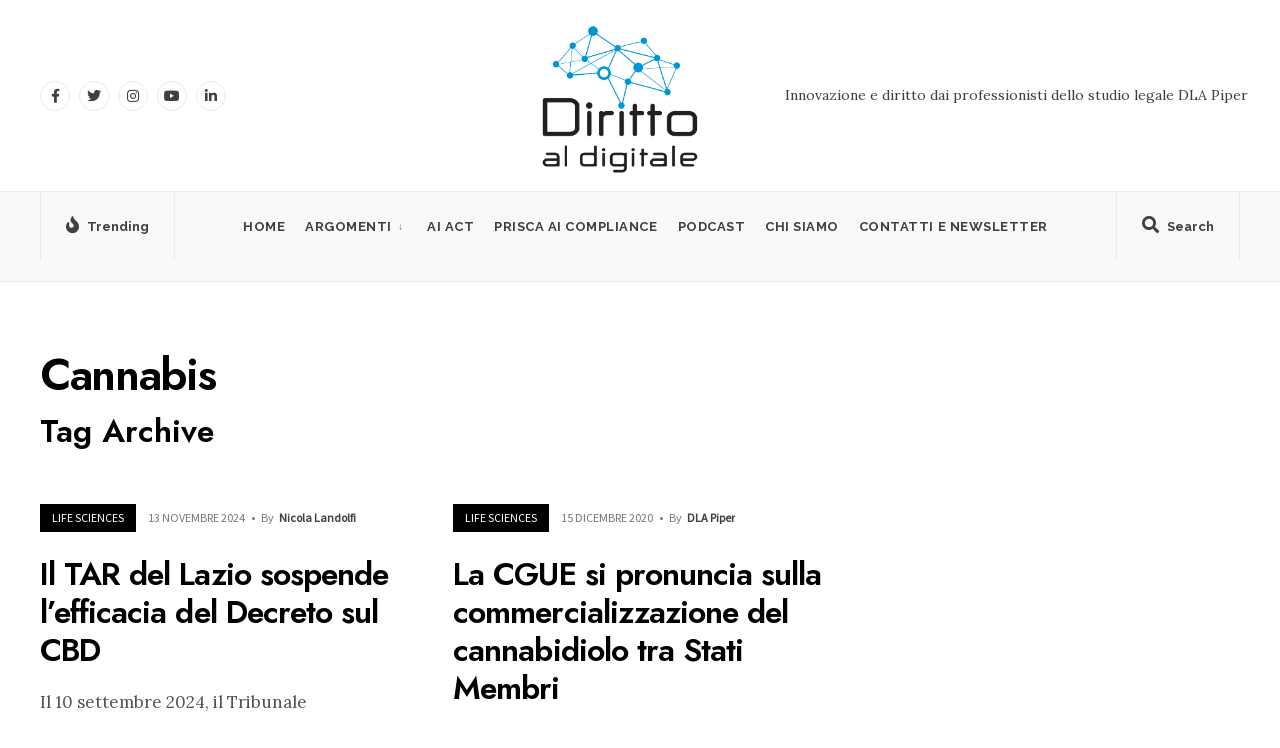

--- FILE ---
content_type: text/html; charset=UTF-8
request_url: https://dirittoaldigitale.com/tag/cannabis/
body_size: 13378
content:
<!DOCTYPE html>
<html lang="it-IT">
<head><meta charset="UTF-8">

<!-- Set the viewport width to device width for mobile -->
<meta name="viewport" content="width=device-width, initial-scale=1" />

<link rel="pingback" href="https://dirittoaldigitale.com/xmlrpc.php" />

<meta name='robots' content='index, follow, max-image-preview:large, max-snippet:-1, max-video-preview:-1' />
	<style>img:is([sizes="auto" i], [sizes^="auto," i]) { contain-intrinsic-size: 3000px 1500px }</style>
	
	<!-- This site is optimized with the Yoast SEO plugin v26.7 - https://yoast.com/wordpress/plugins/seo/ -->
	<title>Cannabis Archivi - Diritto al Digitale</title>
	<link rel="canonical" href="https://dirittoaldigitale.com/tag/cannabis/" />
	<meta property="og:locale" content="it_IT" />
	<meta property="og:type" content="article" />
	<meta property="og:title" content="Cannabis Archivi - Diritto al Digitale" />
	<meta property="og:url" content="https://dirittoaldigitale.com/tag/cannabis/" />
	<meta property="og:site_name" content="Diritto al Digitale" />
	<meta name="twitter:card" content="summary_large_image" />
	<script type="application/ld+json" class="yoast-schema-graph">{"@context":"https://schema.org","@graph":[{"@type":"CollectionPage","@id":"https://dirittoaldigitale.com/tag/cannabis/","url":"https://dirittoaldigitale.com/tag/cannabis/","name":"Cannabis Archivi - Diritto al Digitale","isPartOf":{"@id":"https://dirittoaldigitale.com/#website"},"breadcrumb":{"@id":"https://dirittoaldigitale.com/tag/cannabis/#breadcrumb"},"inLanguage":"it-IT"},{"@type":"BreadcrumbList","@id":"https://dirittoaldigitale.com/tag/cannabis/#breadcrumb","itemListElement":[{"@type":"ListItem","position":1,"name":"Home","item":"https://dirittoaldigitale.com/"},{"@type":"ListItem","position":2,"name":"Cannabis"}]},{"@type":"WebSite","@id":"https://dirittoaldigitale.com/#website","url":"https://dirittoaldigitale.com/","name":"Diritto al Digitale di DLA Piper","description":"Diritto e innovazione dai professionisti dello studio legale DLA Piper","publisher":{"@id":"https://dirittoaldigitale.com/#organization"},"potentialAction":[{"@type":"SearchAction","target":{"@type":"EntryPoint","urlTemplate":"https://dirittoaldigitale.com/?s={search_term_string}"},"query-input":{"@type":"PropertyValueSpecification","valueRequired":true,"valueName":"search_term_string"}}],"inLanguage":"it-IT"},{"@type":"Organization","@id":"https://dirittoaldigitale.com/#organization","name":"Diritto al Digitale","url":"https://dirittoaldigitale.com/","logo":{"@type":"ImageObject","inLanguage":"it-IT","@id":"https://dirittoaldigitale.com/#/schema/logo/image/","url":"https://dirittoaldigitale.com/wp-content/uploads/2020/06/Copertina-Podcast.png","contentUrl":"https://dirittoaldigitale.com/wp-content/uploads/2020/06/Copertina-Podcast.png","width":1408,"height":1058,"caption":"Diritto al Digitale"},"image":{"@id":"https://dirittoaldigitale.com/#/schema/logo/image/"},"sameAs":["https://www.linkedin.com/company/dirittoaldigitale/"]}]}</script>
	<!-- / Yoast SEO plugin. -->


<link rel='dns-prefetch' href='//fonts.googleapis.com' />
<link rel='preconnect' href='https://fonts.gstatic.com' crossorigin />
<link rel="alternate" type="application/rss+xml" title="Diritto al Digitale &raquo; Feed" href="https://dirittoaldigitale.com/feed/" />
<link rel="alternate" type="application/rss+xml" title="Diritto al Digitale &raquo; Cannabis Feed del tag" href="https://dirittoaldigitale.com/tag/cannabis/feed/" />
<script type="text/javascript">
/* <![CDATA[ */
window._wpemojiSettings = {"baseUrl":"https:\/\/s.w.org\/images\/core\/emoji\/16.0.1\/72x72\/","ext":".png","svgUrl":"https:\/\/s.w.org\/images\/core\/emoji\/16.0.1\/svg\/","svgExt":".svg","source":{"concatemoji":"https:\/\/dirittoaldigitale.com\/wp-includes\/js\/wp-emoji-release.min.js?ver=6.8.2"}};
/*! This file is auto-generated */
!function(s,n){var o,i,e;function c(e){try{var t={supportTests:e,timestamp:(new Date).valueOf()};sessionStorage.setItem(o,JSON.stringify(t))}catch(e){}}function p(e,t,n){e.clearRect(0,0,e.canvas.width,e.canvas.height),e.fillText(t,0,0);var t=new Uint32Array(e.getImageData(0,0,e.canvas.width,e.canvas.height).data),a=(e.clearRect(0,0,e.canvas.width,e.canvas.height),e.fillText(n,0,0),new Uint32Array(e.getImageData(0,0,e.canvas.width,e.canvas.height).data));return t.every(function(e,t){return e===a[t]})}function u(e,t){e.clearRect(0,0,e.canvas.width,e.canvas.height),e.fillText(t,0,0);for(var n=e.getImageData(16,16,1,1),a=0;a<n.data.length;a++)if(0!==n.data[a])return!1;return!0}function f(e,t,n,a){switch(t){case"flag":return n(e,"\ud83c\udff3\ufe0f\u200d\u26a7\ufe0f","\ud83c\udff3\ufe0f\u200b\u26a7\ufe0f")?!1:!n(e,"\ud83c\udde8\ud83c\uddf6","\ud83c\udde8\u200b\ud83c\uddf6")&&!n(e,"\ud83c\udff4\udb40\udc67\udb40\udc62\udb40\udc65\udb40\udc6e\udb40\udc67\udb40\udc7f","\ud83c\udff4\u200b\udb40\udc67\u200b\udb40\udc62\u200b\udb40\udc65\u200b\udb40\udc6e\u200b\udb40\udc67\u200b\udb40\udc7f");case"emoji":return!a(e,"\ud83e\udedf")}return!1}function g(e,t,n,a){var r="undefined"!=typeof WorkerGlobalScope&&self instanceof WorkerGlobalScope?new OffscreenCanvas(300,150):s.createElement("canvas"),o=r.getContext("2d",{willReadFrequently:!0}),i=(o.textBaseline="top",o.font="600 32px Arial",{});return e.forEach(function(e){i[e]=t(o,e,n,a)}),i}function t(e){var t=s.createElement("script");t.src=e,t.defer=!0,s.head.appendChild(t)}"undefined"!=typeof Promise&&(o="wpEmojiSettingsSupports",i=["flag","emoji"],n.supports={everything:!0,everythingExceptFlag:!0},e=new Promise(function(e){s.addEventListener("DOMContentLoaded",e,{once:!0})}),new Promise(function(t){var n=function(){try{var e=JSON.parse(sessionStorage.getItem(o));if("object"==typeof e&&"number"==typeof e.timestamp&&(new Date).valueOf()<e.timestamp+604800&&"object"==typeof e.supportTests)return e.supportTests}catch(e){}return null}();if(!n){if("undefined"!=typeof Worker&&"undefined"!=typeof OffscreenCanvas&&"undefined"!=typeof URL&&URL.createObjectURL&&"undefined"!=typeof Blob)try{var e="postMessage("+g.toString()+"("+[JSON.stringify(i),f.toString(),p.toString(),u.toString()].join(",")+"));",a=new Blob([e],{type:"text/javascript"}),r=new Worker(URL.createObjectURL(a),{name:"wpTestEmojiSupports"});return void(r.onmessage=function(e){c(n=e.data),r.terminate(),t(n)})}catch(e){}c(n=g(i,f,p,u))}t(n)}).then(function(e){for(var t in e)n.supports[t]=e[t],n.supports.everything=n.supports.everything&&n.supports[t],"flag"!==t&&(n.supports.everythingExceptFlag=n.supports.everythingExceptFlag&&n.supports[t]);n.supports.everythingExceptFlag=n.supports.everythingExceptFlag&&!n.supports.flag,n.DOMReady=!1,n.readyCallback=function(){n.DOMReady=!0}}).then(function(){return e}).then(function(){var e;n.supports.everything||(n.readyCallback(),(e=n.source||{}).concatemoji?t(e.concatemoji):e.wpemoji&&e.twemoji&&(t(e.twemoji),t(e.wpemoji)))}))}((window,document),window._wpemojiSettings);
/* ]]> */
</script>
<style id='wp-emoji-styles-inline-css' type='text/css'>

	img.wp-smiley, img.emoji {
		display: inline !important;
		border: none !important;
		box-shadow: none !important;
		height: 1em !important;
		width: 1em !important;
		margin: 0 0.07em !important;
		vertical-align: -0.1em !important;
		background: none !important;
		padding: 0 !important;
	}
</style>
<link rel='stylesheet' id='wp-block-library-css' href='https://dirittoaldigitale.com/wp-includes/css/dist/block-library/style.min.css?ver=6.8.2' type='text/css' media='all' />
<style id='wp-block-library-theme-inline-css' type='text/css'>
.wp-block-audio :where(figcaption){color:#555;font-size:13px;text-align:center}.is-dark-theme .wp-block-audio :where(figcaption){color:#ffffffa6}.wp-block-audio{margin:0 0 1em}.wp-block-code{border:1px solid #ccc;border-radius:4px;font-family:Menlo,Consolas,monaco,monospace;padding:.8em 1em}.wp-block-embed :where(figcaption){color:#555;font-size:13px;text-align:center}.is-dark-theme .wp-block-embed :where(figcaption){color:#ffffffa6}.wp-block-embed{margin:0 0 1em}.blocks-gallery-caption{color:#555;font-size:13px;text-align:center}.is-dark-theme .blocks-gallery-caption{color:#ffffffa6}:root :where(.wp-block-image figcaption){color:#555;font-size:13px;text-align:center}.is-dark-theme :root :where(.wp-block-image figcaption){color:#ffffffa6}.wp-block-image{margin:0 0 1em}.wp-block-pullquote{border-bottom:4px solid;border-top:4px solid;color:currentColor;margin-bottom:1.75em}.wp-block-pullquote cite,.wp-block-pullquote footer,.wp-block-pullquote__citation{color:currentColor;font-size:.8125em;font-style:normal;text-transform:uppercase}.wp-block-quote{border-left:.25em solid;margin:0 0 1.75em;padding-left:1em}.wp-block-quote cite,.wp-block-quote footer{color:currentColor;font-size:.8125em;font-style:normal;position:relative}.wp-block-quote:where(.has-text-align-right){border-left:none;border-right:.25em solid;padding-left:0;padding-right:1em}.wp-block-quote:where(.has-text-align-center){border:none;padding-left:0}.wp-block-quote.is-large,.wp-block-quote.is-style-large,.wp-block-quote:where(.is-style-plain){border:none}.wp-block-search .wp-block-search__label{font-weight:700}.wp-block-search__button{border:1px solid #ccc;padding:.375em .625em}:where(.wp-block-group.has-background){padding:1.25em 2.375em}.wp-block-separator.has-css-opacity{opacity:.4}.wp-block-separator{border:none;border-bottom:2px solid;margin-left:auto;margin-right:auto}.wp-block-separator.has-alpha-channel-opacity{opacity:1}.wp-block-separator:not(.is-style-wide):not(.is-style-dots){width:100px}.wp-block-separator.has-background:not(.is-style-dots){border-bottom:none;height:1px}.wp-block-separator.has-background:not(.is-style-wide):not(.is-style-dots){height:2px}.wp-block-table{margin:0 0 1em}.wp-block-table td,.wp-block-table th{word-break:normal}.wp-block-table :where(figcaption){color:#555;font-size:13px;text-align:center}.is-dark-theme .wp-block-table :where(figcaption){color:#ffffffa6}.wp-block-video :where(figcaption){color:#555;font-size:13px;text-align:center}.is-dark-theme .wp-block-video :where(figcaption){color:#ffffffa6}.wp-block-video{margin:0 0 1em}:root :where(.wp-block-template-part.has-background){margin-bottom:0;margin-top:0;padding:1.25em 2.375em}
</style>
<style id='classic-theme-styles-inline-css' type='text/css'>
/*! This file is auto-generated */
.wp-block-button__link{color:#fff;background-color:#32373c;border-radius:9999px;box-shadow:none;text-decoration:none;padding:calc(.667em + 2px) calc(1.333em + 2px);font-size:1.125em}.wp-block-file__button{background:#32373c;color:#fff;text-decoration:none}
</style>
<style id='global-styles-inline-css' type='text/css'>
:root{--wp--preset--aspect-ratio--square: 1;--wp--preset--aspect-ratio--4-3: 4/3;--wp--preset--aspect-ratio--3-4: 3/4;--wp--preset--aspect-ratio--3-2: 3/2;--wp--preset--aspect-ratio--2-3: 2/3;--wp--preset--aspect-ratio--16-9: 16/9;--wp--preset--aspect-ratio--9-16: 9/16;--wp--preset--color--black: #000000;--wp--preset--color--cyan-bluish-gray: #abb8c3;--wp--preset--color--white: #ffffff;--wp--preset--color--pale-pink: #f78da7;--wp--preset--color--vivid-red: #cf2e2e;--wp--preset--color--luminous-vivid-orange: #ff6900;--wp--preset--color--luminous-vivid-amber: #fcb900;--wp--preset--color--light-green-cyan: #7bdcb5;--wp--preset--color--vivid-green-cyan: #00d084;--wp--preset--color--pale-cyan-blue: #8ed1fc;--wp--preset--color--vivid-cyan-blue: #0693e3;--wp--preset--color--vivid-purple: #9b51e0;--wp--preset--gradient--vivid-cyan-blue-to-vivid-purple: linear-gradient(135deg,rgba(6,147,227,1) 0%,rgb(155,81,224) 100%);--wp--preset--gradient--light-green-cyan-to-vivid-green-cyan: linear-gradient(135deg,rgb(122,220,180) 0%,rgb(0,208,130) 100%);--wp--preset--gradient--luminous-vivid-amber-to-luminous-vivid-orange: linear-gradient(135deg,rgba(252,185,0,1) 0%,rgba(255,105,0,1) 100%);--wp--preset--gradient--luminous-vivid-orange-to-vivid-red: linear-gradient(135deg,rgba(255,105,0,1) 0%,rgb(207,46,46) 100%);--wp--preset--gradient--very-light-gray-to-cyan-bluish-gray: linear-gradient(135deg,rgb(238,238,238) 0%,rgb(169,184,195) 100%);--wp--preset--gradient--cool-to-warm-spectrum: linear-gradient(135deg,rgb(74,234,220) 0%,rgb(151,120,209) 20%,rgb(207,42,186) 40%,rgb(238,44,130) 60%,rgb(251,105,98) 80%,rgb(254,248,76) 100%);--wp--preset--gradient--blush-light-purple: linear-gradient(135deg,rgb(255,206,236) 0%,rgb(152,150,240) 100%);--wp--preset--gradient--blush-bordeaux: linear-gradient(135deg,rgb(254,205,165) 0%,rgb(254,45,45) 50%,rgb(107,0,62) 100%);--wp--preset--gradient--luminous-dusk: linear-gradient(135deg,rgb(255,203,112) 0%,rgb(199,81,192) 50%,rgb(65,88,208) 100%);--wp--preset--gradient--pale-ocean: linear-gradient(135deg,rgb(255,245,203) 0%,rgb(182,227,212) 50%,rgb(51,167,181) 100%);--wp--preset--gradient--electric-grass: linear-gradient(135deg,rgb(202,248,128) 0%,rgb(113,206,126) 100%);--wp--preset--gradient--midnight: linear-gradient(135deg,rgb(2,3,129) 0%,rgb(40,116,252) 100%);--wp--preset--font-size--small: 13px;--wp--preset--font-size--medium: 20px;--wp--preset--font-size--large: 36px;--wp--preset--font-size--x-large: 42px;--wp--preset--spacing--20: 0.44rem;--wp--preset--spacing--30: 0.67rem;--wp--preset--spacing--40: 1rem;--wp--preset--spacing--50: 1.5rem;--wp--preset--spacing--60: 2.25rem;--wp--preset--spacing--70: 3.38rem;--wp--preset--spacing--80: 5.06rem;--wp--preset--shadow--natural: 6px 6px 9px rgba(0, 0, 0, 0.2);--wp--preset--shadow--deep: 12px 12px 50px rgba(0, 0, 0, 0.4);--wp--preset--shadow--sharp: 6px 6px 0px rgba(0, 0, 0, 0.2);--wp--preset--shadow--outlined: 6px 6px 0px -3px rgba(255, 255, 255, 1), 6px 6px rgba(0, 0, 0, 1);--wp--preset--shadow--crisp: 6px 6px 0px rgba(0, 0, 0, 1);}:where(.is-layout-flex){gap: 0.5em;}:where(.is-layout-grid){gap: 0.5em;}body .is-layout-flex{display: flex;}.is-layout-flex{flex-wrap: wrap;align-items: center;}.is-layout-flex > :is(*, div){margin: 0;}body .is-layout-grid{display: grid;}.is-layout-grid > :is(*, div){margin: 0;}:where(.wp-block-columns.is-layout-flex){gap: 2em;}:where(.wp-block-columns.is-layout-grid){gap: 2em;}:where(.wp-block-post-template.is-layout-flex){gap: 1.25em;}:where(.wp-block-post-template.is-layout-grid){gap: 1.25em;}.has-black-color{color: var(--wp--preset--color--black) !important;}.has-cyan-bluish-gray-color{color: var(--wp--preset--color--cyan-bluish-gray) !important;}.has-white-color{color: var(--wp--preset--color--white) !important;}.has-pale-pink-color{color: var(--wp--preset--color--pale-pink) !important;}.has-vivid-red-color{color: var(--wp--preset--color--vivid-red) !important;}.has-luminous-vivid-orange-color{color: var(--wp--preset--color--luminous-vivid-orange) !important;}.has-luminous-vivid-amber-color{color: var(--wp--preset--color--luminous-vivid-amber) !important;}.has-light-green-cyan-color{color: var(--wp--preset--color--light-green-cyan) !important;}.has-vivid-green-cyan-color{color: var(--wp--preset--color--vivid-green-cyan) !important;}.has-pale-cyan-blue-color{color: var(--wp--preset--color--pale-cyan-blue) !important;}.has-vivid-cyan-blue-color{color: var(--wp--preset--color--vivid-cyan-blue) !important;}.has-vivid-purple-color{color: var(--wp--preset--color--vivid-purple) !important;}.has-black-background-color{background-color: var(--wp--preset--color--black) !important;}.has-cyan-bluish-gray-background-color{background-color: var(--wp--preset--color--cyan-bluish-gray) !important;}.has-white-background-color{background-color: var(--wp--preset--color--white) !important;}.has-pale-pink-background-color{background-color: var(--wp--preset--color--pale-pink) !important;}.has-vivid-red-background-color{background-color: var(--wp--preset--color--vivid-red) !important;}.has-luminous-vivid-orange-background-color{background-color: var(--wp--preset--color--luminous-vivid-orange) !important;}.has-luminous-vivid-amber-background-color{background-color: var(--wp--preset--color--luminous-vivid-amber) !important;}.has-light-green-cyan-background-color{background-color: var(--wp--preset--color--light-green-cyan) !important;}.has-vivid-green-cyan-background-color{background-color: var(--wp--preset--color--vivid-green-cyan) !important;}.has-pale-cyan-blue-background-color{background-color: var(--wp--preset--color--pale-cyan-blue) !important;}.has-vivid-cyan-blue-background-color{background-color: var(--wp--preset--color--vivid-cyan-blue) !important;}.has-vivid-purple-background-color{background-color: var(--wp--preset--color--vivid-purple) !important;}.has-black-border-color{border-color: var(--wp--preset--color--black) !important;}.has-cyan-bluish-gray-border-color{border-color: var(--wp--preset--color--cyan-bluish-gray) !important;}.has-white-border-color{border-color: var(--wp--preset--color--white) !important;}.has-pale-pink-border-color{border-color: var(--wp--preset--color--pale-pink) !important;}.has-vivid-red-border-color{border-color: var(--wp--preset--color--vivid-red) !important;}.has-luminous-vivid-orange-border-color{border-color: var(--wp--preset--color--luminous-vivid-orange) !important;}.has-luminous-vivid-amber-border-color{border-color: var(--wp--preset--color--luminous-vivid-amber) !important;}.has-light-green-cyan-border-color{border-color: var(--wp--preset--color--light-green-cyan) !important;}.has-vivid-green-cyan-border-color{border-color: var(--wp--preset--color--vivid-green-cyan) !important;}.has-pale-cyan-blue-border-color{border-color: var(--wp--preset--color--pale-cyan-blue) !important;}.has-vivid-cyan-blue-border-color{border-color: var(--wp--preset--color--vivid-cyan-blue) !important;}.has-vivid-purple-border-color{border-color: var(--wp--preset--color--vivid-purple) !important;}.has-vivid-cyan-blue-to-vivid-purple-gradient-background{background: var(--wp--preset--gradient--vivid-cyan-blue-to-vivid-purple) !important;}.has-light-green-cyan-to-vivid-green-cyan-gradient-background{background: var(--wp--preset--gradient--light-green-cyan-to-vivid-green-cyan) !important;}.has-luminous-vivid-amber-to-luminous-vivid-orange-gradient-background{background: var(--wp--preset--gradient--luminous-vivid-amber-to-luminous-vivid-orange) !important;}.has-luminous-vivid-orange-to-vivid-red-gradient-background{background: var(--wp--preset--gradient--luminous-vivid-orange-to-vivid-red) !important;}.has-very-light-gray-to-cyan-bluish-gray-gradient-background{background: var(--wp--preset--gradient--very-light-gray-to-cyan-bluish-gray) !important;}.has-cool-to-warm-spectrum-gradient-background{background: var(--wp--preset--gradient--cool-to-warm-spectrum) !important;}.has-blush-light-purple-gradient-background{background: var(--wp--preset--gradient--blush-light-purple) !important;}.has-blush-bordeaux-gradient-background{background: var(--wp--preset--gradient--blush-bordeaux) !important;}.has-luminous-dusk-gradient-background{background: var(--wp--preset--gradient--luminous-dusk) !important;}.has-pale-ocean-gradient-background{background: var(--wp--preset--gradient--pale-ocean) !important;}.has-electric-grass-gradient-background{background: var(--wp--preset--gradient--electric-grass) !important;}.has-midnight-gradient-background{background: var(--wp--preset--gradient--midnight) !important;}.has-small-font-size{font-size: var(--wp--preset--font-size--small) !important;}.has-medium-font-size{font-size: var(--wp--preset--font-size--medium) !important;}.has-large-font-size{font-size: var(--wp--preset--font-size--large) !important;}.has-x-large-font-size{font-size: var(--wp--preset--font-size--x-large) !important;}
:where(.wp-block-post-template.is-layout-flex){gap: 1.25em;}:where(.wp-block-post-template.is-layout-grid){gap: 1.25em;}
:where(.wp-block-columns.is-layout-flex){gap: 2em;}:where(.wp-block-columns.is-layout-grid){gap: 2em;}
:root :where(.wp-block-pullquote){font-size: 1.5em;line-height: 1.6;}
</style>
<link rel='stylesheet' id='everify-style-css' href='https://dirittoaldigitale.com/wp-content/themes/everify/style.css?ver=6.8.2' type='text/css' media='all' />
<link rel='stylesheet' id='everify-addons-css' href='https://dirittoaldigitale.com/wp-content/themes/everify/styles/everify-addons.css?ver=6.8.2' type='text/css' media='all' />
<link rel='stylesheet' id='everify-mobile-css' href='https://dirittoaldigitale.com/wp-content/themes/everify/style-mobile.css?ver=6.8.2' type='text/css' media='all' />
<link rel='stylesheet' id='fontawesome-css' href='https://dirittoaldigitale.com/wp-content/themes/everify/styles/fontawesome.css?ver=6.8.2' type='text/css' media='all' />
<link rel="preload" as="style" href="https://fonts.googleapis.com/css?family=Lora:400,500,600,700,400italic,500italic,600italic,700italic%7CRaleway:700%7CJost:400,600,500%7CPoppins:600%7CSource%20Sans%20Pro&#038;subset=latin&#038;display=swap&#038;ver=1721112339" /><link rel="stylesheet" href="https://fonts.googleapis.com/css?family=Lora:400,500,600,700,400italic,500italic,600italic,700italic%7CRaleway:700%7CJost:400,600,500%7CPoppins:600%7CSource%20Sans%20Pro&#038;subset=latin&#038;display=swap&#038;ver=1721112339" media="print" onload="this.media='all'"><noscript><link rel="stylesheet" href="https://fonts.googleapis.com/css?family=Lora:400,500,600,700,400italic,500italic,600italic,700italic%7CRaleway:700%7CJost:400,600,500%7CPoppins:600%7CSource%20Sans%20Pro&#038;subset=latin&#038;display=swap&#038;ver=1721112339" /></noscript><script type="text/javascript" src="https://dirittoaldigitale.com/wp-includes/js/jquery/jquery.min.js?ver=3.7.1" id="jquery-core-js"></script>
<script type="text/javascript" src="https://dirittoaldigitale.com/wp-includes/js/jquery/jquery-migrate.min.js?ver=3.4.1" id="jquery-migrate-js"></script>
<link rel="https://api.w.org/" href="https://dirittoaldigitale.com/wp-json/" /><link rel="alternate" title="JSON" type="application/json" href="https://dirittoaldigitale.com/wp-json/wp/v2/tags/366" /><link rel="EditURI" type="application/rsd+xml" title="RSD" href="https://dirittoaldigitale.com/xmlrpc.php?rsd" />
<meta name="generator" content="WordPress 6.8.2" />
<meta name="generator" content="Redux 4.5.7" /><meta name="generator" content="Elementor 3.32.1; features: e_font_icon_svg, additional_custom_breakpoints; settings: css_print_method-external, google_font-enabled, font_display-swap">
			<style>
				.e-con.e-parent:nth-of-type(n+4):not(.e-lazyloaded):not(.e-no-lazyload),
				.e-con.e-parent:nth-of-type(n+4):not(.e-lazyloaded):not(.e-no-lazyload) * {
					background-image: none !important;
				}
				@media screen and (max-height: 1024px) {
					.e-con.e-parent:nth-of-type(n+3):not(.e-lazyloaded):not(.e-no-lazyload),
					.e-con.e-parent:nth-of-type(n+3):not(.e-lazyloaded):not(.e-no-lazyload) * {
						background-image: none !important;
					}
				}
				@media screen and (max-height: 640px) {
					.e-con.e-parent:nth-of-type(n+2):not(.e-lazyloaded):not(.e-no-lazyload),
					.e-con.e-parent:nth-of-type(n+2):not(.e-lazyloaded):not(.e-no-lazyload) * {
						background-image: none !important;
					}
				}
			</style>
			<link rel="icon" href="https://dirittoaldigitale.com/wp-content/uploads/2021/02/cropped-cropped-logo_DIRITTO-AL-DIGIT_5-32x32.jpg" sizes="32x32" />
<link rel="icon" href="https://dirittoaldigitale.com/wp-content/uploads/2021/02/cropped-cropped-logo_DIRITTO-AL-DIGIT_5-192x192.jpg" sizes="192x192" />
<link rel="apple-touch-icon" href="https://dirittoaldigitale.com/wp-content/uploads/2021/02/cropped-cropped-logo_DIRITTO-AL-DIGIT_5-180x180.jpg" />
<meta name="msapplication-TileImage" content="https://dirittoaldigitale.com/wp-content/uploads/2021/02/cropped-cropped-logo_DIRITTO-AL-DIGIT_5-270x270.jpg" />
		<style type="text/css" id="wp-custom-css">
			#header .tmnf_social_icons li a:hover {
    background-color: #58bdef !important;
}

#header img {

    max-width: 70%!important;
}

a:hover {
    color: #0693e3 !important;
}

.tmnf_foocol>img {
    margin-top: 0px;
}

.show-menu {
  margin: 9px 12px !important;}

@media screen and (max-width: 1155px){
	
#titles img {
  max-height: 80px !important;
	}#header img {

max-width: 78%!important;
}
}

@media only screen and (min-width: 770px){
	
.tmnf_menu_row {
    height: 90px!important;
}
.tmnf_foocol {
    width: 30% !important;
	}}

.tmnf_foocol img   
{max-width: 40% !important;
}

.nav li.current-menu-item>a, .nav >li>a:hover, #main-nav li.current-menu-ancestor>a {
    border-color: #000 !important;
}

a.mainbutton.inv, .tptn_posts_widget li::before, .tmnf_meta_categs {
    background-color:;
}

.show-menu, #main-nav>li.special>a, #header .tmnf_social_icons li a:hover {
    background-color: #58bdef !important;
}

@media screen and (max-width: 555px){
#titles {
  max-width: 180%;
	}}

#titles .logo {
    margin: 9px 0 0px 0 !important;
	}}		</style>
		<style id="themnific_redux-dynamic-css" title="dynamic-css" class="redux-options-output">body,input,button,select,textarea,#wpmem_reg fieldset,#wpmem_login fieldset{font-family:Lora;font-weight:400;font-style:normal;color:#282828;font-size:17px;}body,.blogger .item_inn{background-color:#fff;}.ghost,.single .give-goal-progress,.sidebar_item,#comments .navigation a,a.page-numbers,.page-numbers.dots,.postinfo .mc4wp-form,.tmnf_tags a{background-color:#f9f9f9;}a{color:#020202;}a:hover{color:#0007ef;}a:active{color:#000;}.tmnf_entry p a,.tmnf_entry ol a,.tmnf_entry ul a,.elementor-text-editor a{color:#0007ef;}.tmnf_entry p a:hover,.tmnf_entry li a:hover{background-color:#0007ef;}.tmnf_border,.head_logo_below #header.tmnf_border,.sidebar_item,.event_header p,input, textarea,select,.sidebar_item li,.comment-body,.tagcloud a,.page-numbers,.nav_item a,.tmnf_tags a,.postinfo .mc4wp-form,table,table th,table td{border-color:#eaeaea;}#sidebar,.post-pagination span{color:#424242;}.widgetable a{color:#161616;}.widgetable a:hover{color:#595959;}#header{background-color:#fff;}.logo a,.header_ad,.header_ad a,#header .tmnf_social_icons li a{color:#423f3e;}.tmnf_menu_row,.tmnf_respo_magic #navigation{background-color:#f9f9f9;}.nav>li>a,.header_icon a{font-family:Raleway;font-weight:700;font-style:normal;color:#423f3e;font-size:13px;}.tmnf_respo_magic #header h1 a,.header_icon a i,.tmnf_respo_magic #navigation a{color:#423f3e;}.nav li.current-menu-item>a,.nav >li>a:hover,#main-nav li.current-menu-ancestor>a{border-color:#0007ef;}#header.tmnf_border,.tmnf_menu_row,.header_icon,.tmnf_respo_magic #navigation,#header .tmnf_social_icons li a{border-color:#eaeaea;}.nav li ul{background-color:#1e0000;}.nav>li>ul:after,.nav > li.mega:hover::after{border-left-color:#1e0000;}body.rtl .nav>li>ul:after,body.rtl .nav > li.mega:hover::after{border-right-color:#1e0000;}.nav ul li>a,.tmnf_tagline{font-family:Jost;font-weight:400;font-style:normal;color:#ffffff;font-size:14px;}.show-menu,#main-nav>li.special>a,#header .tmnf_social_icons li a:hover{background-color:#ffc400;}.show-menu:hover,#main-nav>li.special>a:hover{background-color:#ffe48c;}.show-menu,#main-nav>li.special>a,#main-nav>li.special>a:hover i,#header .tmnf_social_icons li a:hover{color:#000000;}#titles{width:300px;}#titles .logo{margin-top:50px;margin-bottom:25px;}#navigation>ul,.header_icon{padding-top:12px;padding-bottom:4px;}#footer,#footer .searchform input.s,.footop-right{background-color:#f2f2f2;}#footer p,#footer,#footer h4,#footer .bottom-menu a{color:#3f3f3f;}#footer a,#footer a span,#footer h2,#footer h3,#footer .meta,#footer .meta a,#footer .searchform input.s,.footop ul.social-menu li span{color:#282828;}#footer a:hover,#footer a:hover span{color:#0007ef;}#footer .tmnf_border,.tmnf_foocol li,#footer a,#footer .tmnf_social_icons li a,#footer .searchform input.s,#footer input,#footer table,#footer table th,#footer table td{border-color:#e0e0e0;}.footop,.footer_icons .tmnf_social_icons li a:hover{background-color:#58bdef;}#footop h2,.footop-left a,#foo-spec,#footer .tmnf_social_icons li a:hover,#footer .tmnf_social_icons li a:hover span{color:#303344;}h1.logo{font-family:Poppins;font-weight:600;font-style:normal;color:#000000;font-size:35px;}.large_title,.tmnf_titles_are_large h3{font-family:Jost;font-weight:600;font-style:normal;color:#000000;font-size:45px;}.medium_title,.tmnf_titles_are_medium h3{font-family:Jost;font-weight:600;font-style:normal;color:#000000;font-size:32px;}.small_title,.tmnf_titles_are_small h3,.post_nav_text,.tptn_title{font-family:Jost;font-weight:500;font-style:normal;color:#000000;font-size:16px;}#submit,.tmnf_social_icons li a span,.mainbutton,.show-menu span{font-family:Jost;font-weight:600;font-style:normal;color:#424242;font-size:15px;}h1{font-family:Jost;font-weight:600;font-style:normal;color:#000000;font-size:36px;}h2,blockquote{font-family:Jost;font-weight:600;font-style:normal;color:#000000;font-size:30px;}h3{font-family:Jost;font-weight:600;font-style:normal;color:#424242;font-size:24px;}h4{font-family:Jost;font-weight:600;font-style:normal;color:#000000;font-size:22px;}h5{font-family:Jost;font-weight:600;font-style:normal;color:#424242;font-size:20px;}h6{font-family:Jost;font-weight:500;font-style:normal;color:#000000;font-size:18px;}.tmnf_meta,.crumb,.post_nav_text span,.tmnf_tags,.tptn_date{font-family:"Source Sans Pro";font-weight:normal;font-style:normal;color:#777777;font-size:12px;}.tmnf_meta a{color:#424242;}a.mainbutton.inv,.tptn_posts_widget li::before,.tmnf_meta_categs{background-color:#000000;}.main-breadcrumbs span::after{color:#000000;}a.mainbutton.inv,.tptn_posts_widget li::before,.tmnf_meta_categs,.tmnf_meta_categs a{color:#ffffff;}.ribbon,a.mainbutton,.cat_nr,#respond #submit,.page-numbers.current,#submit,input[type="submit"],input.button,button.submit,#comments .navigation a,.reply a,.post_pagination_inn,::selection,::-moz-selection{background-color:#58bdef;}input.button,button.submit,.page-link>span{border-color:#58bdef;}.ribbon,.ribbon a,a.ribbon,.ribbon p,#footer .ribbon,a.mainbutton,.cat_nr,.page-numbers.current,.format-quote blockquote,.reply a,#respond #submit,input[type="submit"],.post_pagination p a span,::selection,::-moz-selection{color:#000000;}a.searchSubmit:hover,.ribbon:hover,a.mainbutton:hover,.meta_more a:hover,.nav-links>a:hover,span.page-numbers:hover,.tmnf_tags a:hover,.reply a:hover,input[type="submit"]:hover,h4.widget>span:after,.post_pagination p a:hover span,.owl-nav>div:hover,input[type="submit"]:hover{background-color:#000000;}input.button:hover,button.submit:hover,.tmnf_tags a:hover{border-color:#000000;}#footer a.mainbutton:hover,.ribbon:hover,.ribbon:hover a,.ribbon a:hover,.ribbon:hover p,.entry a.ribbon:hover,a.mainbutton:hover,.nav-links>a:hover,span.page-numbers:hover,.tmnf_tags a:hover,.reply a:hover,input[type="submit"]:hover,.post_pagination p a:hover span,.owl-nav>div:hover,input[type="submit"]:hover{color:#fff;}.imgwrap,.page_header_image,.post_nav_image{background-color:#191919;}.page_header_image,.page_header_image a,.page_header_image h1,.page_header_image .main_breadcrumbs span,.post_nav_image .arrow,.mag_item_overlay.has-post-thumbnail .item_inn a,.mag_item_overlay.has-post-thumbnail .item_inn p{color:#fff;}</style>
</head>

     
<body class="archive tag tag-cannabis tag-366 wp-embed-responsive wp-theme-everify elementor-default elementor-kit-4370">

<div class="wrapper_main upper upper_medium head_logo_above image_css_none tmnf-sidebar-active tmnf-sidebar-flyoff-active ">
   
    <div id="header" class="tmnf_border tmnf_tranz" itemscope itemtype="http://schema.org/WPHeader">
            
        <a class="screen-reader-text ribbon skip-link" href="#content_start">Skip to content</a>
    
     
			<div class="header_logo_above">
    
      	<div class="tmnf_header_row tmnf_titles_row">
        
            <div class="tmnf_container tmnf_container_head">
            
                <div class="tmnf_column tmnf_column_12">
                    
					                    <div class="header_ad">Innovazione e diritto dai professionisti dello studio legale DLA Piper</div>                        
                                            <div id="titles" class="tranz2">
                    
                                                        
                        <a class="logo" href="https://dirittoaldigitale.com/">
                        
                            <img class="tranz this_is_logo" src="https://dirittoaldigitale.com/wp-content/uploads/2021/02/logo_DIRITTO-AL-DIGIT_5.jpg" alt="Diritto al Digitale"/>
                                
                        </a>
                        
                                                        
                        <a class="logo logo_inv" href="https://dirittoaldigitale.com/">
                        
                            <img class="tranz this_is_logo" src="https://dirittoaldigitale.com/wp-content/uploads/2023/02/logo_mobile.png" alt="Diritto al Digitale"/>
                                
                        </a>
                        
                                            
                    </div><!-- end #titles  -->                    
                    			            <ul class="tmnf_social_icons tranz">
            
                        
                        <li class="tmnf_facebook"><a class="mk-social-facebook" href="https://www.facebook.com/profile.php?id=100089803897323"><i class="fab fa-facebook-f"></i><span>Facebook</span></a></li>            
                        <li class="tmnf_twitter"><a class="mk-social-twitter-alt" href="https://twitter.com/dirittodigitale"><i class="fab fa-twitter"></i><span>Twitter</span></a></li>            
                        
                        
                        
                        <li class="tmnf_instagram"><a class="mk-social-photobucket" href="https://lnkd.in/d3bsy-yb"><i class="fab fa-instagram"></i><span>Instagram</span></a></li>            
                        
                        <li class="tmnf_youtube"><a class="mk-social-youtube" href="https://m.youtube.com/channel/UCCIq0wHbJO2O8OW--sa7IQw"><i class="fab fa-youtube"></i><span>YouTube</span></a></li>            
                        
                        
                        <li class="tmnf_linkedin"><a class="mk-social-linkedin" title="LinkedIn" href="https://www.linkedin.com/company/dirittoaldigitale/"><i class="fab fa-linkedin-in"></i><span>LinkedIn</span></a></li>            
                        
                        
                        
                        
                        
                        
                        
                        
                        
                        
                        
            <li class="search-item">
            
            	<a class="searchOpen" href="" aria-label="Open Search Window"><i class="fas fa-search"></i><span>Search</span></a></li>
            
            </ul>                    
                </div><!-- end .tmnf_column_12  -->
                
            </div><!-- end .tmnf_container  -->
            
      	</div><!-- end .tmnf_header_row  -->
        
        <div class="clearfix"></div>
        
        <div class="will_stick_wrap">
        
            <div class="tmnf_header_row tmnf_border tmnf_menu_row will_stick">
            
                <div class="tmnf_container tmnf_container_head">
                
                    <div class="tmnf_column tmnf_column_12">
                        
                                            <div class="tmnf_navigation_wrap show-menu-visible">
                    
                    	<div class="clearfix"></div> 
                        
						                        
                        	<div class="header_icon header_icon_left tmnf_border">
                        
                            	<a class="menuOpen" href="#">
									<i class="fas fa-fire"></i><span>Trending</span>                                </a>
                            
                            </div>
                            
                                                
                        <div class="header_icon header_icon_right tmnf_border">
                        
                            <a class="searchOpen" href="" aria-label="Open Search Window">
                                <i class="fas fa-search"></i><span>Search</span>
                            </a>
                        
                        </div>
                    
                        <input type="checkbox" id="showmenu" aria-label="Open Menu">
                        <label for="showmenu" class="show-menu" tabindex="0"><i class="fas fa-bars"></i> <span>Menu</span></label>
                   
                        <nav id="navigation" itemscope itemtype="http://schema.org/SiteNavigationElement" role="navigation" aria-label="Main Menu"> 
                            
                            <ul id="main-nav" class="nav" role="menubar"><li id="menu-item-151" class="menu-item menu-item-type-custom menu-item-object-custom menu-item-home menu-item-151"><a href="https://dirittoaldigitale.com">Home</a></li>
<li id="menu-item-7773" class="menu-item menu-item-type-custom menu-item-object-custom menu-item-has-children menu-item-7773" aria-haspopup="true" role="menuitem" aria-expanded="false" tabindex="0"><a href="#">Argomenti</a>
<ul class="sub-menu">
	<li id="menu-item-148" class="menu-item menu-item-type-taxonomy menu-item-object-category menu-item-148"><a href="https://dirittoaldigitale.com/category/technology-media-telecom/">Technology Media &amp; Telecom</a></li>
	<li id="menu-item-157" class="menu-item menu-item-type-taxonomy menu-item-object-category menu-item-157"><a href="https://dirittoaldigitale.com/category/privacy/">Data Protection &amp; Cybersecurity</a></li>
	<li id="menu-item-149" class="menu-item menu-item-type-taxonomy menu-item-object-category menu-item-149"><a href="https://dirittoaldigitale.com/category/intellectual-property/">Intellectual Property</a></li>
	<li id="menu-item-150" class="menu-item menu-item-type-taxonomy menu-item-object-category menu-item-150"><a href="https://dirittoaldigitale.com/category/life-sciences/">Life Sciences</a></li>
	<li id="menu-item-237" class="menu-item menu-item-type-taxonomy menu-item-object-category menu-item-237"><a href="https://dirittoaldigitale.com/category/commercial/">Commercial</a></li>
	<li id="menu-item-238" class="menu-item menu-item-type-taxonomy menu-item-object-category menu-item-238"><a href="https://dirittoaldigitale.com/category/gaming-gambling/">Gaming &amp; Gambling</a></li>
	<li id="menu-item-2521" class="menu-item menu-item-type-taxonomy menu-item-object-category menu-item-2521"><a href="https://dirittoaldigitale.com/category/food-and-beverages/">Food and Beverages</a></li>
	<li id="menu-item-7688" class="menu-item menu-item-type-taxonomy menu-item-object-category menu-item-7688"><a href="https://dirittoaldigitale.com/category/sports-entertainment/">Sports Media &amp; Entertainment</a></li>
	<li id="menu-item-9094" class="menu-item menu-item-type-taxonomy menu-item-object-category menu-item-9094"><a href="https://dirittoaldigitale.com/category/artificial-intelligence/">Artificial Intelligence</a></li>
</ul>
</li>
<li id="menu-item-9872" class="menu-item menu-item-type-post_type menu-item-object-page menu-item-9872"><a href="https://dirittoaldigitale.com/ai-act-questioni-legali-rilevanti/">AI Act</a></li>
<li id="menu-item-8864" class="menu-item menu-item-type-post_type menu-item-object-page menu-item-8864"><a href="https://dirittoaldigitale.com/prisca-ai-compliance-dla-piper-compliance-intelligenza-artificiale/">PRISCA AI Compliance</a></li>
<li id="menu-item-249" class="menu-item menu-item-type-post_type menu-item-object-page menu-item-249"><a href="https://dirittoaldigitale.com/podcast/">Podcast</a></li>
<li id="menu-item-254" class="menu-item menu-item-type-post_type menu-item-object-page menu-item-254"><a href="https://dirittoaldigitale.com/about/">Chi siamo</a></li>
<li id="menu-item-20" class="menu-item menu-item-type-post_type menu-item-object-page menu-item-20"><a href="https://dirittoaldigitale.com/contact/">Contatti e Newsletter</a></li>
</ul>                        
                        </nav>
                        
                        <div class="clearfix"></div>
                    
                    </div><!-- end .tmnf_navigation_wrap  -->                        
                    </div><!-- end .tmnf_column_12  -->
                    
                </div><!-- end .tmnf_container  -->
                
            </div><!-- end .tmnf_header_row  -->
        
        </div><!-- end .will_stick_wrap  -->
        
	</div><!-- end .header_logo_above  -->    
    <div class="clearfix"></div>
    
    </div><!-- end #header  -->

<div class="clearfix"></div>

<div class="wrapper p-border">
<div class="page_header page_header_plain">
    
    <div class="tmnf_container">
    
    	<div class="tmnf_column tmnf_column_12">
            
            <div class="main_breadcrumbs">
            
                <span class="crumb crumb_home"><a href="https://dirittoaldigitale.com/">Home</a></span>
		                
            </div>
        
			            
                <h1 class="archive_title large_title"><span class="maintitle">Cannabis</span>
                <span class="tmnf_archive_subtitle medium_title">Tag Archive</span></h1>  
            
                            
        </div><!-- end .tmnf_column_12  -->
        
    </div><!-- end .tmnf_container  -->
    
</div>
	


<div class="tmnf_container 
blogger_full_width">

    <div id="content_start" class="tmnf_anchor"></div>

    <div id="content" class="tmnf_column tmnf_content">
                
        <div class="blogger tmnf_columns_wrap">
        
                                            
                        
				<div class="item tmnf_column 
				tmnf_column_4">
				
				          	<div class="tranz post-10038 post type-post status-publish format-standard hentry category-life-sciences tag-decreto-cbd tag-cannabidiolo tag-cannabis tag-sospensione tag-tabella-medicinali-stupefacenti tag-tar">               	
			
				   
		<p class="tmnf_meta tmnf_meta_categs life-sciences_category_color  ">
        <span class="categs"><a href="https://dirittoaldigitale.com/category/life-sciences/" rel="category tag">Life Sciences</a></span>
		</p>
	                
                <div class="item_inn">
                
					    
		<p class="tmnf_meta meta_front ">
			<span class="post-date">13 Novembre 2024<span class="meta_divider">&bull;</span></span>
            <span class="author"><span class="author_by">by</span><a href="https://dirittoaldigitale.com/author/nicola-landolfi/" title="Articoli scritti da Nicola Landolfi" rel="author">Nicola Landolfi</a></span>		</p>
	                        
                    <h2 class="medium_title"><a class="link--forsure" href="https://dirittoaldigitale.com/2024/11/13/tar-decreto/">Il TAR del Lazio sospende l&#8217;efficacia del Decreto sul CBD</a></h2>
                    
                    <p class="teaser">Il 10 settembre 2024, il Tribunale Amministrativo Regionale del Lazio (TAR) ha emesso un&#8217;ordinanza con cui ha sospeso l&#8217;efficacia del Decreto del<span class="helip">...</span></p>
                
					   
        <p class="tmnf_meta tmnf_meta_more tranz">
            <a class="link--forsure" href="https://dirittoaldigitale.com/2024/11/13/tar-decreto/">Read More &rarr;</a>
        </p>
	                
                </div>
        
            </div>				  
				</div>
                    
                        
				<div class="item tmnf_column 
				tmnf_column_4">
				
				          	<div class="tranz post-1163 post type-post status-publish format-standard hentry category-life-sciences tag-cannabis tag-cgue tag-life-sciences">               	
			
				   
		<p class="tmnf_meta tmnf_meta_categs life-sciences_category_color  ">
        <span class="categs"><a href="https://dirittoaldigitale.com/category/life-sciences/" rel="category tag">Life Sciences</a></span>
		</p>
	                
                <div class="item_inn">
                
					    
		<p class="tmnf_meta meta_front ">
			<span class="post-date">15 Dicembre 2020<span class="meta_divider">&bull;</span></span>
            <span class="author"><span class="author_by">by</span><a href="https://dirittoaldigitale.com/author/giulio-coraggio/" title="Articoli scritti da DLA Piper" rel="author">DLA Piper</a></span>		</p>
	                        
                    <h2 class="medium_title"><a class="link--forsure" href="https://dirittoaldigitale.com/2020/12/15/cgue-commercializzazione-cannabidiolo/">La CGUE si pronuncia sulla commercializzazione del cannabidiolo tra Stati Membri</a></h2>
                    
                    <p class="teaser">La Corte di Giustizia (CGUE) ha stabilito che uno Stato membro non può vietare la commercializzazione del cannabidiolo (CBD) legalmente prodotto in un altro<span class="helip">...</span></p>
                
					   
        <p class="tmnf_meta tmnf_meta_more tranz">
            <a class="link--forsure" href="https://dirittoaldigitale.com/2020/12/15/cgue-commercializzazione-cannabidiolo/">Read More &rarr;</a>
        </p>
	                
                </div>
        
            </div>				  
				</div>
                    
            <!-- end post -->
            
            <div class="clearfix"></div>
                
        </div><!-- end latest posts section-->
          
          <div class="clearfix"></div>
    
          <div class="pagination"></div>

                         
    
      </div><!-- end #content -->
      
      	<div id="sidebar"  class="tmnf_column tmnf_sidebar">
    
    	        
            <div class="widgetable p-border">
    
                <div class="sidebar_item"><h4 class="widget tmnf_border"><span>Popular This Week</span></h4><div class="tptn_posts  tptn_posts_widget tptn_posts_widget-widget_tptn_pop-1    "><ul><li><a href="https://dirittoaldigitale.com/2022/03/18/infografica-pubblicita-regole-bevande-alcoliche/"     class="tptn_link"><img decoding="async"  width="90" height="90"  src="https://dirittoaldigitale.com/wp-content/plugins/top-10/default.png" class="tptn_default_thumb tptn_thumb size-everify_tabs" alt="Infografica – Quali regole sulla pubblicità delle bevande alcoliche, cosa FARE e cosa NON FARE in Italia" title="Infografica – Quali regole sulla pubblicità delle bevande alcoliche, cosa FARE e cosa NON FARE in Italia" /></a><span class="tptn_after_thumb"><a href="https://dirittoaldigitale.com/2022/03/18/infografica-pubblicita-regole-bevande-alcoliche/"     class="tptn_link"><span class="tptn_title">Infografica – Quali regole sulla pubblicità delle&hellip;</span></a><span class="tptn_date"> 18 Marzo 2022</span> </span></li><li><a href="https://dirittoaldigitale.com/2023/08/21/deep-fake-nude/"     class="tptn_link"><img decoding="async"  width="90" height="90"  src="https://dirittoaldigitale.com/wp-content/plugins/top-10/default.png" class="tptn_default_thumb tptn_thumb size-everify_tabs" alt="Deep fake e deep nude generate all’intelligenza artificiale e i loro problemi legali" title="Deep fake e deep nude generate all’intelligenza artificiale e i loro problemi legali" /></a><span class="tptn_after_thumb"><a href="https://dirittoaldigitale.com/2023/08/21/deep-fake-nude/"     class="tptn_link"><span class="tptn_title">Deep fake e deep nude generate all’intelligenza&hellip;</span></a><span class="tptn_date"> 21 Agosto 2023</span> </span></li><li><a href="https://dirittoaldigitale.com/2023/10/16/cybersicurezza-direttiva-nis/"     class="tptn_link"><img width="90" height="90" src="https://dirittoaldigitale.com/wp-content/uploads/2023/10/arti-olo-90x90.png" class="tptn_firstcorrect tptn_thumb size-everify_tabs" alt="arti olo" style="" title="CyberItalia: Dalla Direttiva NIS 1 alla NIS 2 in pillole" decoding="async" srcset="https://dirittoaldigitale.com/wp-content/uploads/2023/10/arti-olo-90x90.png 90w, https://dirittoaldigitale.com/wp-content/uploads/2023/10/arti-olo-150x150.png 150w, https://dirittoaldigitale.com/wp-content/uploads/2023/10/arti-olo-236x236.png 236w, https://dirittoaldigitale.com/wp-content/uploads/2023/10/arti-olo-250x250.png 250w" sizes="(max-width: 90px) 100vw, 90px" srcset="https://dirittoaldigitale.com/wp-content/uploads/2023/10/arti-olo-90x90.png 90w, https://dirittoaldigitale.com/wp-content/uploads/2023/10/arti-olo-150x150.png 150w, https://dirittoaldigitale.com/wp-content/uploads/2023/10/arti-olo-236x236.png 236w, https://dirittoaldigitale.com/wp-content/uploads/2023/10/arti-olo-250x250.png 250w" /></a><span class="tptn_after_thumb"><a href="https://dirittoaldigitale.com/2023/10/16/cybersicurezza-direttiva-nis/"     class="tptn_link"><span class="tptn_title">CyberItalia: Dalla Direttiva NIS 1 alla NIS 2 in pillole</span></a><span class="tptn_date"> 16 Ottobre 2023</span> </span></li><li><a href="https://dirittoaldigitale.com/2022/03/17/violazione-privacy-reato-cassazione/"     class="tptn_link"><img decoding="async"  width="90" height="90"  src="https://dirittoaldigitale.com/wp-content/plugins/top-10/default.png" class="tptn_default_thumb tptn_thumb size-everify_tabs" alt="La violazione della normativa privacy non integra sempre un reato secondo la Cassazione" title="La violazione della normativa privacy non integra sempre un reato secondo la Cassazione" /></a><span class="tptn_after_thumb"><a href="https://dirittoaldigitale.com/2022/03/17/violazione-privacy-reato-cassazione/"     class="tptn_link"><span class="tptn_title">La violazione della normativa privacy non integra&hellip;</span></a><span class="tptn_date"> 17 Marzo 2022</span> </span></li><li><a href="https://dirittoaldigitale.com/2022/09/05/storno-dipendenti-concorrenza-sleale/"     class="tptn_link"><img decoding="async"  width="90" height="90"  src="https://dirittoaldigitale.com/wp-content/plugins/top-10/default.png" class="tptn_default_thumb tptn_thumb size-everify_tabs" alt="La Cassazione si pronuncia sullo storno di dipendenti e concorrenza sleale" title="La Cassazione si pronuncia sullo storno di dipendenti e concorrenza sleale" /></a><span class="tptn_after_thumb"><a href="https://dirittoaldigitale.com/2022/09/05/storno-dipendenti-concorrenza-sleale/"     class="tptn_link"><span class="tptn_title">La Cassazione si pronuncia sullo storno di&hellip;</span></a><span class="tptn_date"> 5 Settembre 2022</span> </span></li><li><a href="https://dirittoaldigitale.com/2022/03/24/infografica-regole-pubblicita-tabacco-italia/"     class="tptn_link"><img decoding="async"  width="90" height="90"  src="https://dirittoaldigitale.com/wp-content/plugins/top-10/default.png" class="tptn_default_thumb tptn_thumb size-everify_tabs" alt="Infografica – Quali regole sulla pubblicità di prodotti del tabacco, cosa FARE e cosa NON FARE in Italia" title="Infografica – Quali regole sulla pubblicità di prodotti del tabacco, cosa FARE e cosa NON FARE in Italia" /></a><span class="tptn_after_thumb"><a href="https://dirittoaldigitale.com/2022/03/24/infografica-regole-pubblicita-tabacco-italia/"     class="tptn_link"><span class="tptn_title">Infografica – Quali regole sulla pubblicità di&hellip;</span></a><span class="tptn_date"> 24 Marzo 2022</span> </span></li></ul><div class="tptn_clear"></div></div></div>            
            </div>
            
		        
    </div><!-- #sidebar -->       
      <div class="clearfix"></div>
            
    </div><!-- end #content -->
    
</div><!-- end .tmnf_container -->

<div class="clearfix"></div>

<div class="clearfix"></div>

    <div id="footer">
        
        <div id="footop" class="footop ">
        
            <div class="tmnf_container">
                        
                <div class="tmnf_column tmnf_column_12">
            
                                        
                </div>
            
            </div><!-- end .tmnf_container --> 
        
        </div><!-- end #footop --> 
        
        <div class="clearfix"></div> 
        
        <div class="footer_icons tmnf_border">
        
            <div class="tmnf_container">
                        
                <div class="tmnf_column tmnf_column_12">
    
                    			            <ul class="tmnf_social_icons tranz">
            
                        
                        <li class="tmnf_facebook"><a class="mk-social-facebook" href="https://www.facebook.com/profile.php?id=100089803897323"><i class="fab fa-facebook-f"></i><span>Facebook</span></a></li>            
                        <li class="tmnf_twitter"><a class="mk-social-twitter-alt" href="https://twitter.com/dirittodigitale"><i class="fab fa-twitter"></i><span>Twitter</span></a></li>            
                        
                        
                        
                        <li class="tmnf_instagram"><a class="mk-social-photobucket" href="https://lnkd.in/d3bsy-yb"><i class="fab fa-instagram"></i><span>Instagram</span></a></li>            
                        
                        <li class="tmnf_youtube"><a class="mk-social-youtube" href="https://m.youtube.com/channel/UCCIq0wHbJO2O8OW--sa7IQw"><i class="fab fa-youtube"></i><span>YouTube</span></a></li>            
                        
                        
                        <li class="tmnf_linkedin"><a class="mk-social-linkedin" title="LinkedIn" href="https://www.linkedin.com/company/dirittoaldigitale/"><i class="fab fa-linkedin-in"></i><span>LinkedIn</span></a></li>            
                        
                        
                        
                        
                        
                        
                        
                        
                        
                        
                        
            <li class="search-item">
            
            	<a class="searchOpen" href="" aria-label="Open Search Window"><i class="fas fa-search"></i><span>Search</span></a></li>
            
            </ul>   
                    
                </div>
            
            </div><!-- end .tmnf_container --> 
        
        </div><!-- end #footop --> 
        
        <div class="clearfix"></div> 
        
        <div class="tmnf_container"> 
        
			
        
		    
            <div class="tmnf_foocol first"> 
            
                                
            </div>
        
        		
		        
        
                
            <div class="tmnf_foocol third">
            
                                
            </div>
        
                
        
                
            <div class="tmnf_foocol last"> 
            
                                
            </div>
        
                    
        </div><!-- end .tmnf_container --> 
        
        <div class="clearfix"></div>
        
        <div class="bottom_line tmnf_border">
        
            <div class="tmnf_container"> 
            
                <div class="tmnf_column tmnf_column_6">
                    
                    <div class="footer_credits">Copyright © 2023 - Diritto al Digitale. Tutti i diritti riservati.</div>                    
                </div>
                
                <div class="tmnf_column tmnf_column_6">
                    
                    <ul id="menu-footer-menu" class="bottom-menu"><li id="menu-item-7616" class="menu-item menu-item-type-custom menu-item-object-custom menu-item-home menu-item-7616"><a href="https://dirittoaldigitale.com/">Home</a></li>
<li id="menu-item-7689" class="menu-item menu-item-type-post_type menu-item-object-page menu-item-7689"><a href="https://dirittoaldigitale.com/about/">Chi siamo</a></li>
<li id="menu-item-7620" class="menu-item menu-item-type-post_type menu-item-object-page menu-item-7620"><a href="https://dirittoaldigitale.com/podcast/">Podcast</a></li>
<li id="menu-item-7690" class="menu-item menu-item-type-post_type menu-item-object-page menu-item-7690"><a href="https://dirittoaldigitale.com/contact/">Contatti e Newsletter</a></li>
<li id="menu-item-7619" class="menu-item menu-item-type-post_type menu-item-object-page menu-item-7619"><a href="https://dirittoaldigitale.com/privacy-policy-2/">Privacy Policy</a></li>
</ul>                    
                </div>
                    
            </div><!-- end .tmnf_container --> 
        
        </div><!-- end .bottom_line --> 
        
		<div class="clearfix"></div> 
            
    </div><!-- /#footer  -->
    
<div id="curtain" class="tmnf_tranz">

	<div class="search_wrap">
	
		<form role="search" class="searchform" method="get" action="https://dirittoaldigitale.com/">
	<label for="search-form-6971f4747f8a9">
		<span class="screen-reader-text">Search for:</span>
	</label>
<input id="search-form-6971f4747f8a9"  type="text" name="s" class="s p-border" size="30" value="Search..." onfocus="if (this.value = '') {this.value = '';}" onblur="if (this.value == '') {this.value = 'Search...';}" />
<button class='searchSubmit ribbon' ><i class="fas fa-search"></i></button>
</form>    
    </div>
    
    <a class='curtainclose' href="" ><i class="fa fa-times"></i><span class="screen-reader-text">Close Search Window</span></a>
    
</div>
    
<div class="scroll_to_top ribbon">

    <a title="Scroll to top" class="rad" href="">&uarr;</a>
    
</div>
	<div id="flyoff" class="ghost tmnf_tranz">
    
    	<a class="menuClose" href="#" ><i class="fas fa-times"></i><span>Close</span></a>
    
    	        
            <div class="widgetable p-border">
    
                <div class="sidebar_item"><h4 class="widget tmnf_border"><span>Daily Popular</span></h4><div class="tptn_posts  tptn_posts_widget tptn_posts_widget-widget_tptn_pop-2    "><ul><li><a href="https://dirittoaldigitale.com/2022/03/18/infografica-pubblicita-regole-bevande-alcoliche/"     class="tptn_link"><img decoding="async"  width="90" height="90"  src="https://dirittoaldigitale.com/wp-content/plugins/top-10/default.png" class="tptn_default_thumb tptn_thumb size-everify_tabs" alt="Infografica – Quali regole sulla pubblicità delle bevande alcoliche, cosa FARE e cosa NON FARE in Italia" title="Infografica – Quali regole sulla pubblicità delle bevande alcoliche, cosa FARE e cosa NON FARE in Italia" /></a><span class="tptn_after_thumb"><a href="https://dirittoaldigitale.com/2022/03/18/infografica-pubblicita-regole-bevande-alcoliche/"     class="tptn_link"><span class="tptn_title">Infografica – Quali regole sulla pubblicità delle&hellip;</span></a><span class="tptn_date"> 18 Marzo 2022</span> </span></li><li><a href="https://dirittoaldigitale.com/2023/08/21/deep-fake-nude/"     class="tptn_link"><img decoding="async"  width="90" height="90"  src="https://dirittoaldigitale.com/wp-content/plugins/top-10/default.png" class="tptn_default_thumb tptn_thumb size-everify_tabs" alt="Deep fake e deep nude generate all’intelligenza artificiale e i loro problemi legali" title="Deep fake e deep nude generate all’intelligenza artificiale e i loro problemi legali" /></a><span class="tptn_after_thumb"><a href="https://dirittoaldigitale.com/2023/08/21/deep-fake-nude/"     class="tptn_link"><span class="tptn_title">Deep fake e deep nude generate all’intelligenza&hellip;</span></a><span class="tptn_date"> 21 Agosto 2023</span> </span></li><li><a href="https://dirittoaldigitale.com/2023/10/16/cybersicurezza-direttiva-nis/"     class="tptn_link"><img width="90" height="90" src="https://dirittoaldigitale.com/wp-content/uploads/2023/10/arti-olo-90x90.png" class="tptn_firstcorrect tptn_thumb size-everify_tabs" alt="arti olo" style="" title="CyberItalia: Dalla Direttiva NIS 1 alla NIS 2 in pillole" decoding="async" srcset="https://dirittoaldigitale.com/wp-content/uploads/2023/10/arti-olo-90x90.png 90w, https://dirittoaldigitale.com/wp-content/uploads/2023/10/arti-olo-150x150.png 150w, https://dirittoaldigitale.com/wp-content/uploads/2023/10/arti-olo-236x236.png 236w, https://dirittoaldigitale.com/wp-content/uploads/2023/10/arti-olo-250x250.png 250w" sizes="(max-width: 90px) 100vw, 90px" srcset="https://dirittoaldigitale.com/wp-content/uploads/2023/10/arti-olo-90x90.png 90w, https://dirittoaldigitale.com/wp-content/uploads/2023/10/arti-olo-150x150.png 150w, https://dirittoaldigitale.com/wp-content/uploads/2023/10/arti-olo-236x236.png 236w, https://dirittoaldigitale.com/wp-content/uploads/2023/10/arti-olo-250x250.png 250w" /></a><span class="tptn_after_thumb"><a href="https://dirittoaldigitale.com/2023/10/16/cybersicurezza-direttiva-nis/"     class="tptn_link"><span class="tptn_title">CyberItalia: Dalla Direttiva NIS 1 alla NIS 2 in pillole</span></a><span class="tptn_date"> 16 Ottobre 2023</span> </span></li><li><a href="https://dirittoaldigitale.com/2022/03/17/violazione-privacy-reato-cassazione/"     class="tptn_link"><img decoding="async"  width="90" height="90"  src="https://dirittoaldigitale.com/wp-content/plugins/top-10/default.png" class="tptn_default_thumb tptn_thumb size-everify_tabs" alt="La violazione della normativa privacy non integra sempre un reato secondo la Cassazione" title="La violazione della normativa privacy non integra sempre un reato secondo la Cassazione" /></a><span class="tptn_after_thumb"><a href="https://dirittoaldigitale.com/2022/03/17/violazione-privacy-reato-cassazione/"     class="tptn_link"><span class="tptn_title">La violazione della normativa privacy non integra&hellip;</span></a><span class="tptn_date"> 17 Marzo 2022</span> </span></li><li><a href="https://dirittoaldigitale.com/2022/09/05/storno-dipendenti-concorrenza-sleale/"     class="tptn_link"><img decoding="async"  width="90" height="90"  src="https://dirittoaldigitale.com/wp-content/plugins/top-10/default.png" class="tptn_default_thumb tptn_thumb size-everify_tabs" alt="La Cassazione si pronuncia sullo storno di dipendenti e concorrenza sleale" title="La Cassazione si pronuncia sullo storno di dipendenti e concorrenza sleale" /></a><span class="tptn_after_thumb"><a href="https://dirittoaldigitale.com/2022/09/05/storno-dipendenti-concorrenza-sleale/"     class="tptn_link"><span class="tptn_title">La Cassazione si pronuncia sullo storno di&hellip;</span></a><span class="tptn_date"> 5 Settembre 2022</span> </span></li><li><a href="https://dirittoaldigitale.com/2022/03/24/infografica-regole-pubblicita-tabacco-italia/"     class="tptn_link"><img decoding="async"  width="90" height="90"  src="https://dirittoaldigitale.com/wp-content/plugins/top-10/default.png" class="tptn_default_thumb tptn_thumb size-everify_tabs" alt="Infografica – Quali regole sulla pubblicità di prodotti del tabacco, cosa FARE e cosa NON FARE in Italia" title="Infografica – Quali regole sulla pubblicità di prodotti del tabacco, cosa FARE e cosa NON FARE in Italia" /></a><span class="tptn_after_thumb"><a href="https://dirittoaldigitale.com/2022/03/24/infografica-regole-pubblicita-tabacco-italia/"     class="tptn_link"><span class="tptn_title">Infografica – Quali regole sulla pubblicità di&hellip;</span></a><span class="tptn_date"> 24 Marzo 2022</span> </span></li><li><a href="https://dirittoaldigitale.com/2022/12/27/regolamento-dora-approvato-cybersecurity/"     class="tptn_link"><img decoding="async"  width="90" height="90"  src="https://dirittoaldigitale.com/wp-content/plugins/top-10/default.png" class="tptn_default_thumb tptn_thumb size-everify_tabs" alt="In vigore il Regolamento DORA: nuovi obblighi di cybersecurity per banche, assicurazioni e finanziarie" title="In vigore il Regolamento DORA: nuovi obblighi di cybersecurity per banche, assicurazioni e finanziarie" /></a><span class="tptn_after_thumb"><a href="https://dirittoaldigitale.com/2022/12/27/regolamento-dora-approvato-cybersecurity/"     class="tptn_link"><span class="tptn_title">In vigore il Regolamento DORA: nuovi obblighi di&hellip;</span></a><span class="tptn_date"> 27 Dicembre 2022</span> </span></li><li><a href="https://dirittoaldigitale.com/2022/01/12/modifiche-codice-comunicazioni-elettroniche/"     class="tptn_link"><img decoding="async"  width="90" height="90"  src="https://dirittoaldigitale.com/wp-content/plugins/top-10/default.png" class="tptn_default_thumb tptn_thumb size-everify_tabs" alt="Il nuovo Codice delle Comunicazioni Elettroniche introduce notevoli modifiche al settore" title="Il nuovo Codice delle Comunicazioni Elettroniche introduce notevoli modifiche al settore" /></a><span class="tptn_after_thumb"><a href="https://dirittoaldigitale.com/2022/01/12/modifiche-codice-comunicazioni-elettroniche/"     class="tptn_link"><span class="tptn_title">Il nuovo Codice delle Comunicazioni Elettroniche&hellip;</span></a><span class="tptn_date"> 12 Gennaio 2022</span> </span></li><li><a href="https://dirittoaldigitale.com/2023/09/15/pirateria/"     class="tptn_link"><img decoding="async"  width="90" height="90"  src="https://dirittoaldigitale.com/wp-content/plugins/top-10/default.png" class="tptn_default_thumb tptn_thumb size-everify_tabs" alt="Entra in vigore la Legge n. 93/2023 sul contrasto alla pirateria online" title="Entra in vigore la Legge n. 93/2023 sul contrasto alla pirateria online" /></a><span class="tptn_after_thumb"><a href="https://dirittoaldigitale.com/2023/09/15/pirateria/"     class="tptn_link"><span class="tptn_title">Entra in vigore la Legge n. 93/2023 sul contrasto&hellip;</span></a><span class="tptn_date"> 15 Settembre 2023</span> </span></li><li><a href="https://dirittoaldigitale.com/2024/06/21/codice-del-consumo/"     class="tptn_link"><img decoding="async"  width="90" height="90"  src="https://dirittoaldigitale.com/wp-content/plugins/top-10/default.png" class="tptn_default_thumb tptn_thumb size-everify_tabs" alt="Le ultime modifiche al Codice del Consumo in tema di contratti conclusi telefonicamente e contratti di servizio a tacito rinnovo" title="Le ultime modifiche al Codice del Consumo in tema di contratti conclusi telefonicamente e contratti di servizio a tacito rinnovo" /></a><span class="tptn_after_thumb"><a href="https://dirittoaldigitale.com/2024/06/21/codice-del-consumo/"     class="tptn_link"><span class="tptn_title">Le ultime modifiche al Codice del Consumo in tema di&hellip;</span></a><span class="tptn_date"> 21 Giugno 2024</span> </span></li></ul><div class="tptn_clear"></div></div></div>            
            </div>
            
		        
    </div><!-- #sidebar --> 
    
    <div class="action-overlay"></div> 
</div><!-- /.upper class  -->
</div><!-- /.wrapper  -->
<script type="speculationrules">
{"prefetch":[{"source":"document","where":{"and":[{"href_matches":"\/*"},{"not":{"href_matches":["\/wp-*.php","\/wp-admin\/*","\/wp-content\/uploads\/*","\/wp-content\/*","\/wp-content\/plugins\/*","\/wp-content\/themes\/everify\/*","\/*\\?(.+)"]}},{"not":{"selector_matches":"a[rel~=\"nofollow\"]"}},{"not":{"selector_matches":".no-prefetch, .no-prefetch a"}}]},"eagerness":"conservative"}]}
</script>
			<script>
				const lazyloadRunObserver = () => {
					const lazyloadBackgrounds = document.querySelectorAll( `.e-con.e-parent:not(.e-lazyloaded)` );
					const lazyloadBackgroundObserver = new IntersectionObserver( ( entries ) => {
						entries.forEach( ( entry ) => {
							if ( entry.isIntersecting ) {
								let lazyloadBackground = entry.target;
								if( lazyloadBackground ) {
									lazyloadBackground.classList.add( 'e-lazyloaded' );
								}
								lazyloadBackgroundObserver.unobserve( entry.target );
							}
						});
					}, { rootMargin: '200px 0px 200px 0px' } );
					lazyloadBackgrounds.forEach( ( lazyloadBackground ) => {
						lazyloadBackgroundObserver.observe( lazyloadBackground );
					} );
				};
				const events = [
					'DOMContentLoaded',
					'elementor/lazyload/observe',
				];
				events.forEach( ( event ) => {
					document.addEventListener( event, lazyloadRunObserver );
				} );
			</script>
			<link rel='stylesheet' id='redux-custom-fonts-css' href='//dirittoaldigitale.com/wp-content/uploads/redux/custom-fonts/fonts.css?ver=1674936285' type='text/css' media='all' />
<script type="text/javascript" src="https://dirittoaldigitale.com/wp-content/themes/everify/js/ownScript.js?ver=6.8.2" id="everify-ownscript-js"></script>
<script type="text/javascript" src="https://dirittoaldigitale.com/wp-includes/js/imagesloaded.min.js?ver=5.0.0" id="imagesloaded-js"></script>
<script type="text/javascript" src="https://dirittoaldigitale.com/wp-includes/js/masonry.min.js?ver=4.2.2" id="masonry-js"></script>
<script type="text/javascript" src="https://dirittoaldigitale.com/wp-content/themes/everify/js/masonry.start.js?ver=6.8.2" id="masonry-start-js"></script>

</body>
</html>
<!--
Performance optimized by W3 Total Cache. Learn more: https://www.boldgrid.com/w3-total-cache/

Page Caching using Disk: Enhanced 

Served from: dirittoaldigitale.com @ 2026-01-22 10:57:08 by W3 Total Cache
-->

--- FILE ---
content_type: application/x-javascript
request_url: https://dirittoaldigitale.com/wp-content/themes/everify/js/masonry.start.js?ver=6.8.2
body_size: -128
content:
jQuery(window).load(function() {
/*global jQuery:false */
/*jshint devel:true, laxcomma:true, smarttabs:true */
"use strict";
      var container = document.querySelector('.blogger');
      var msnry = new Masonry( container, {
        itemSelector: '.item',
        columnWidth: '.item',                
      });  
      
});
